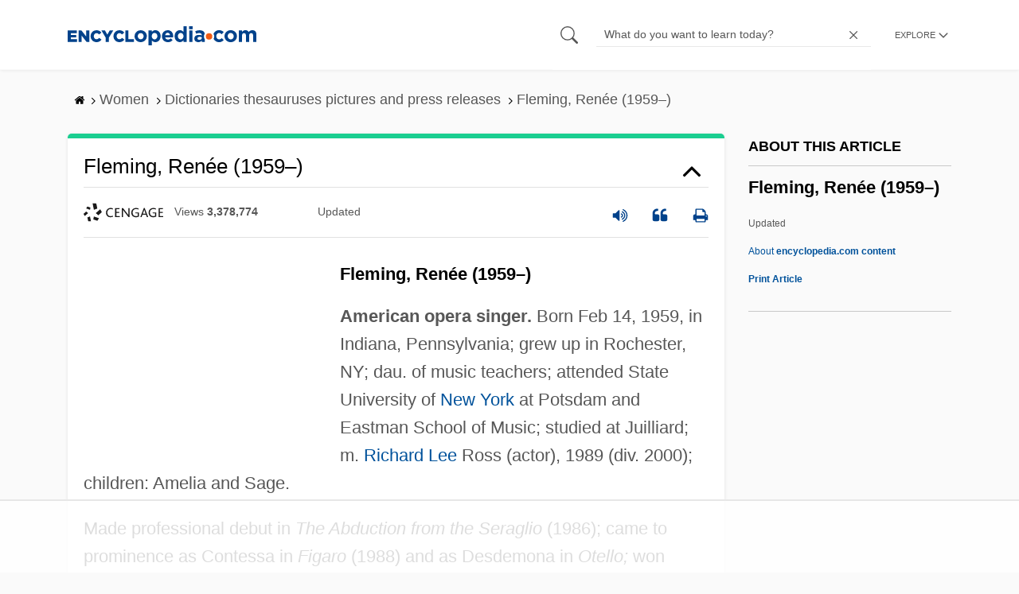

--- FILE ---
content_type: text/html
request_url: https://api.intentiq.com/profiles_engine/ProfilesEngineServlet?at=39&mi=10&dpi=936734067&pt=17&dpn=1&iiqidtype=2&iiqpcid=b89617bd-c1db-4eb5-b26d-5c0e6598bef2&iiqpciddate=1768997576624&pcid=bb52149a-3672-44f4-a762-c140609ad325&idtype=3&gdpr=0&japs=false&jaesc=0&jafc=0&jaensc=0&jsver=0.33&testGroup=A&source=pbjs&ABTestingConfigurationSource=group&abtg=A&vrref=https%3A%2F%2Fwww.encyclopedia.com
body_size: 56
content:
{"abPercentage":97,"adt":1,"ct":2,"isOptedOut":false,"data":{"eids":[]},"dbsaved":"false","ls":true,"cttl":86400000,"abTestUuid":"g_5ae71316-8f05-4830-a7bd-8dbf33eff068","tc":9,"sid":-1712770275}

--- FILE ---
content_type: text/html; charset=utf-8
request_url: https://www.google.com/recaptcha/api2/aframe
body_size: 267
content:
<!DOCTYPE HTML><html><head><meta http-equiv="content-type" content="text/html; charset=UTF-8"></head><body><script nonce="XKcayV_dtVjwUIXDu_wGHg">/** Anti-fraud and anti-abuse applications only. See google.com/recaptcha */ try{var clients={'sodar':'https://pagead2.googlesyndication.com/pagead/sodar?'};window.addEventListener("message",function(a){try{if(a.source===window.parent){var b=JSON.parse(a.data);var c=clients[b['id']];if(c){var d=document.createElement('img');d.src=c+b['params']+'&rc='+(localStorage.getItem("rc::a")?sessionStorage.getItem("rc::b"):"");window.document.body.appendChild(d);sessionStorage.setItem("rc::e",parseInt(sessionStorage.getItem("rc::e")||0)+1);localStorage.setItem("rc::h",'1768997583778');}}}catch(b){}});window.parent.postMessage("_grecaptcha_ready", "*");}catch(b){}</script></body></html>

--- FILE ---
content_type: text/plain
request_url: https://rtb.openx.net/openrtbb/prebidjs
body_size: -226
content:
{"id":"88b2abed-a472-4f03-9614-49b31abe422a","nbr":0}

--- FILE ---
content_type: text/plain
request_url: https://rtb.openx.net/openrtbb/prebidjs
body_size: -84
content:
{"id":"93194802-8cee-47b6-ba09-39515af95ca1","nbr":0}

--- FILE ---
content_type: text/plain; charset=UTF-8
request_url: https://at.teads.tv/fpc?analytics_tag_id=PUB_17002&tfpvi=&gdpr_consent=&gdpr_status=22&gdpr_reason=220&ccpa_consent=&sv=prebid-v1
body_size: 56
content:
YzY4ZjYzYjctNjlmMy00MmIxLTgwYjYtNTA3ZDI2NWI3NjM5Iy03LTc=

--- FILE ---
content_type: text/plain
request_url: https://rtb.openx.net/openrtbb/prebidjs
body_size: -226
content:
{"id":"1826216a-6b85-472e-8527-bf61594d1f34","nbr":0}

--- FILE ---
content_type: text/plain
request_url: https://rtb.openx.net/openrtbb/prebidjs
body_size: -226
content:
{"id":"8bed58fd-bb14-4048-8d5e-738d9c9fe9f5","nbr":0}

--- FILE ---
content_type: text/plain; charset=utf-8
request_url: https://ads.adthrive.com/http-api/cv2
body_size: 4453
content:
{"om":["0av741zl","0fhptxpv","0hly8ynw","0iyi1awv","0o3ed5fh","0p298ycs8g7","0pycs8g7","0sm4lr19","10011/855b136a687537d76857f15c0c86e70b","1011_302_56233474","1011_302_56528063","1011_302_56651556","1028_8728253","10310289136970_686690145","10ua7afe","11142692","11896988","119_6207991","12010080","12010084","12010088","12168663","124843_8","12850754","14ykosoj","1611092","1891/84814","1p58w1x0","1r7rfn75","1zx7wzcw","202d4qe7","206_549410","2132:45563061","2132:45871983","2132:45999649","2249:553779915","2249:553781814","2249:567996566","2249:650628516","2249:650650503","2249:691910064","2249:691925891","2249:695781210","2307:2gev4xcy","2307:4b80jog8","2307:4etfwvf1","2307:4fk9nxse","2307:6uuea5j2","2307:6zub7msu","2307:72szjlj3","2307:7cmeqmw8","2307:8gyxi0mz","2307:9nex8xyd","2307:9t6gmxuz","2307:a0637yz2","2307:a566o9hb","2307:a90208mb","2307:c1hsjx06","2307:cv0h9mrv","2307:djmuaamh","2307:dtm79nhf","2307:duxvs448","2307:fphs0z2t","2307:fqeh4hao","2307:gdh74n5j","2307:ge4000vb","2307:hd9823n8","2307:jfh85vr4","2307:kz8629zd","2307:lu0m1szw","2307:n3egwnq7","2307:oz3ry6sr","2307:p3cf8j8j","2307:ujqkqtnh","2307:v31rs2oq","2307:w6xlb04q","2307:xc88kxs9","2307:zfexqyi5","2409_25495_176_CR52092956","2409_25495_176_CR52092957","2409_25495_176_CR52150651","2409_25495_176_CR52186411","2409_91366_409_216406","248493046","25048198","25_53v6aquw","25_m2n177jy","25_oz31jrd0","25_zwzjgvpw","25zkgjsh","2636_1101777_7764-1036199","2636_1101777_7764-1036207","2636_1101777_7764-1036208","2636_1101777_7764-1036209","2636_1101777_7764-1036210","2662_200562_8172741","2676:85402410","2676:85987448","2676:86082773","2676:86083199","2676:86087917","2676:86698326","2715_9888_262594","28933536","29414696","2gev4xcy","2levso2o","2mokbgft","2yvhdypt","3018/11c03e16076ba3220f65f2ad598d6339","308_125204_12","31334462","31qdo7ks","33145655","3335_25247_700109393","33605023","33605376","33608653","33627671","34182009","3490:CR52212685","3490:CR52212687","3490:CR52212688","3490:CR52223725","3658_134479_c3jn1bgj","3658_15078_fqeh4hao","3658_15936_hpybs82n","3658_18008_duxvs448","3702_139777_24765466","3702_139777_24765468","3702_139777_24765483","3702_139777_24765484","3702_139777_24765494","3702_139777_24765544","3702_139777_24765548","381513943572","38iojc68","3aptpnuj","409_189213","409_216326","409_216366","409_216384","409_216386","409_216396","409_216406","409_216416","409_220354","409_220364","409_220366","409_223589","409_223599","409_225978","409_225983","409_225987","409_226320","409_226322","409_226326","409_226332","409_226334","409_226336","409_226352","409_226362","409_226372","409_227223","409_227235","409_228054","409_228059","409_228362","409_228382","409_231792","43919974","43919985","43jaxpr7","44629254","458901553568","4771_67437_1610326628","47745534","47869802","481703827","485027845327","49869013","4etfwvf1","4fk9nxse","4qxmmgd2","51699649","521_425_203508","521_425_203635","521_425_203744","5316_139700_4d1cd346-a76c-4afb-b622-5399a9f93e76","5316_139700_bd0b86af-29f5-418b-9bb4-3aa99ec783bd","5316_139700_fa236cca-ca9a-4bf2-9378-bb88660c2c0e","54779847","5510:quk7w53j","55221385","5532:553779915","5532:553781814","5563_66529_OAIP.0f27f9fb001812aa3d1d55c99e11cd6b","55726194","557_409_216396","557_409_216406","557_409_220139","557_409_220334","557_409_220343","557_409_220344","557_409_220354","557_409_220366","557_409_220368","557_409_223589","557_409_223599","557_409_226312","557_409_228054","557_409_228055","557_409_228059","557_409_228064","557_409_228065","557_409_228067","557_409_228105","557_409_228354","557_409_228356","557_409_235268","558_93_duxvs448","558_93_m2n177jy","5626560649","56341213","56632486","59664236","59664270","59822752","59856354","5989_84349_553779915","5989_84349_553781814","5a5vgxhj","5l03u8j0","605367467","60618611","609577512","60f5a06w","61210708","61210719","6126589193","61593903","618576351","618876699","619089559","61916229","61932920","61932925","61932948","61945716","61xc53ii","62019442","62019681","62019933","6226505231","6226505239","6226507991","6226522431","6250_66552_1116290323","6250_66552_T26310990","6250_66552_T26312052","627309156","627309159","628015148","628086965","628153053","628222860","628223277","628360579","628360582","628444259","628444349","628444433","628444439","628456310","628456379","628622172","628622244","628622250","628683371","628687043","628687157","628687463","628803013","628841673","629007394","629009180","629167998","629168001","629168010","629168565","629171196","62978299","62978305","62981075","630137823","63079480","630928655","6329018","6365_61796_784844652399","6365_61796_784880263591","63barbg1","63t6qg56","652348592","659713728691","673375558002","680_99480_700109389","680_99480_700109391","691722271","692192753","6b8inw6p","6l96h853","6mwqcsi8","6rbncy53","6tvpz4dn","700109389","701329615","702759441","702838408","702924317","704968015","705115233","705115332","705115442","705115523","705116521","705127202","705719536","70_85402410","70_86082701","720334065512","722434589030","722839542471","724272994705","7255_121665_6sense-198639","726223570444","7354_138543_85445125","7354_138543_85809050","7732580","77o0iydu","79482170","794di3me","7969_149355_45999649","7a0tg1yi","7cmeqmw8","7ef2d717-07bc-4b95-aebd-a61ee37f1d19","7qevw67b","7siwzlwt","7vplnmf7","7x8f326o","7xb3th35","80070373","80070377","80070391","80072827","80072847","8152879","82133859","82ubdyhk","83443042","83443879","83443883","83448041","83448068","84578122","85393222","85480688","85702152","85704560","8b5u826e","8linfb0q","8orkh93v","8u2upl8r","8z3l4rh4","9057/0328842c8f1d017570ede5c97267f40d","9057/211d1f0fa71d1a58cabee51f2180e38f","9309343","96srbype","98xzy0ek","9925w9vu","9krcxphu","9nex8xyd","9r15vock","9t6gmxuz","9wmwe528","9zqtrtrf","a0oxacu8","a4nw4c6t","ascierwp","axw5pt53","bd5xg6f6","bfaaf45f-5e5e-4721-a3c1-cbc65bccdaab","bp4f2d47","bpecuyjx","c1dt8zmk","c1u7ixf4","c25uv8cd","c3jn1bgj","c75hp4ji","c7ybzxrr","cqant14y","cr-9hxzbqc08jrgv2","cr-aawz1h5vubwj","cr-e8pt3e0qx9v","cr-f6puwm2w27tf1","cr-ghun4f53ubxe","cr-kk33ae113ergv2","cr-kz4ol95lubwe","cr-lg354l2uvergv2","cr-sk1vaer4u9vd","cr-wvy9pnlnuatj","cv0h9mrv","cymho2zs","czt3qxxp","d8ijy7f2","dc2989iz3n6","dc9iz3n6","dea7uaiq","dg2WmFvzosE","dtm79nhf","duxvs448","e0qvl61l","et4j6229","eth6t645","f46gq7cs","fcn2zae1","fmbxvfw0","fovbyhjn","fq298eh4hao","fqeh4hao","g3tr58j9","g49ju19u","g4m2hasl","ge4000vb","gn3plkq1","gvotpm74","h0cw921b","h4d8w3i0","h4x8d2p8","h7jwx0t5","hd9823n8","heyp82hb","hf9ak5dg","hgrz3ggo","hn3eanl8","hpybs82n","hqz7anxg","hr2985uo0z9","hueqprai","hwr63jqc","i2aglcoy","i9b8es34","iu5svso2","iw3id10l","j39smngx","jd035jgw","jr169syq","jsu57unw","k3mnim0y","k6mxdk4o","kecbwzbd","kk5768bd","klqiditz","kz8629zd","l2j3rq3s","ldnbhfjl","ll8m2pwk","ls74a5wb","lu0m1szw","m00a5urx","m3128oiv","mmr74uc4","mvs8bhbb","n3egwnq7","np9yfx64","nv0uqrqm","oaa25uh7","oe31iwxh","ofoon6ir","op3f6pcp","op9gtamy","ouycdkmq","oyophs7h","oz31jrd0","p9jaajrc","pi9dvb89","plth4l1a","pmtssbfz","pnprkxyb","prq4f8da","q0nt8p8d","q8ce55ul","q9plh3qd","qfy64iwb","qjfdr99f","qqvgscdx","qsfx8kya","quk7w53j","rcfcy8ae","rrlikvt1","rue4ecys","rup4bwce","rxj4b6nw","s2ahu2ae","s4s41bit","sfz2f81x","sk3ffy7a","t4zab46q","t5kb9pme","t8298qogbhp","t8qogbhp","thto5dki","ti0s3bz3","ts5r7epn","u7p1kjgp","u7pifvgm","uf7vbcrs","ujl9wsn7","ujqkqtnh","uq0uwbbh","v1oc480x","v31rs2oq","vbivoyo6","veuwcd3t","vggd907z","vnc30v3n","vu8587rh","vz9aawzl","wf9qekf0","wn2a3vit","wt0wmo2s","wy75flx2","wzzwxxwa","x716iscu","xe7etvhg","xz9ajlkq","ybgpfta6","yxvw3how","z8hcebyi","zfexqyi5","ziox91q0","znl4u1zy","zvdz58bk","zw6jpag6","53v6aquw","7979132","7979135"],"pmp":[],"adomains":["1md.org","a4g.com","about.bugmd.com","acelauncher.com","adameve.com","adelion.com","adp3.net","advenuedsp.com","aibidauction.com","aibidsrv.com","akusoli.com","allofmpls.org","arkeero.net","ato.mx","avazutracking.net","avid-ad-server.com","avid-adserver.com","avidadserver.com","aztracking.net","bc-sys.com","bcc-ads.com","bidderrtb.com","bidscube.com","bizzclick.com","bkserving.com","bksn.se","brightmountainads.com","bucksense.io","bugmd.com","ca.iqos.com","capitaloneshopping.com","cdn.dsptr.com","clarifion.com","clean.peebuster.com","cotosen.com","cs.money","cwkuki.com","dallasnews.com","dcntr-ads.com","decenterads.com","derila-ergo.com","dhgate.com","dhs.gov","digitaladsystems.com","displate.com","doyour.bid","dspbox.io","envisionx.co","ezmob.com","fla-keys.com","fmlabsonline.com","g123.jp","g2trk.com","gadgetslaboratory.com","gadmobe.com","getbugmd.com","goodtoknowthis.com","gov.il","grosvenorcasinos.com","guard.io","hero-wars.com","holts.com","howto5.io","http://bookstofilm.com/","http://countingmypennies.com/","http://fabpop.net/","http://folkaly.com/","http://gameswaka.com/","http://gowdr.com/","http://gratefulfinance.com/","http://outliermodel.com/","http://profitor.com/","http://tenfactorialrocks.com/","http://vovviral.com/","https://instantbuzz.net/","https://www.royalcaribbean.com/","ice.gov","imprdom.com","justanswer.com","liverrenew.com","longhornsnuff.com","lovehoney.com","lowerjointpain.com","lymphsystemsupport.com","meccabingo.com","media-servers.net","medimops.de","miniretornaveis.com","mobuppsrtb.com","motionspots.com","mygrizzly.com","myiq.com","myrocky.ca","national-lottery.co.uk","nbliver360.com","ndc.ajillionmax.com","nibblr-ai.com","niutux.com","nordicspirit.co.uk","notify.nuviad.com","notify.oxonux.com","own-imp.vrtzads.com","paperela.com","paradisestays.site","parasiterelief.com","peta.org","pfm.ninja","photoshelter.com","pixel.metanetwork.mobi","pixel.valo.ai","plannedparenthood.org","plf1.net","plt7.com","pltfrm.click","printwithwave.co","privacymodeweb.com","rangeusa.com","readywind.com","reklambids.com","ri.psdwc.com","royalcaribbean.com","royalcaribbean.com.au","rtb-adeclipse.io","rtb-direct.com","rtb.adx1.com","rtb.kds.media","rtb.reklambid.com","rtb.reklamdsp.com","rtb.rklmstr.com","rtbadtrading.com","rtbsbengine.com","rtbtradein.com","saba.com.mx","safevirus.info","securevid.co","seedtag.com","servedby.revive-adserver.net","shift.com","simple.life","smrt-view.com","swissklip.com","taboola.com","tel-aviv.gov.il","temu.com","theoceanac.com","track-bid.com","trackingintegral.com","trading-rtbg.com","trkbid.com","truthfinder.com","unoadsrv.com","usconcealedcarry.com","uuidksinc.net","vabilitytech.com","vashoot.com","vegogarden.com","viewtemplates.com","votervoice.net","vuse.com","waardex.com","wapstart.ru","wdc.go2trk.com","weareplannedparenthood.org","webtradingspot.com","www.royalcaribbean.com","xapads.com","xiaflex.com","yourchamilia.com"]}

--- FILE ---
content_type: text/plain
request_url: https://rtb.openx.net/openrtbb/prebidjs
body_size: -226
content:
{"id":"93db9b76-bbc7-49ad-a531-4a65e5c24cd2","nbr":0}